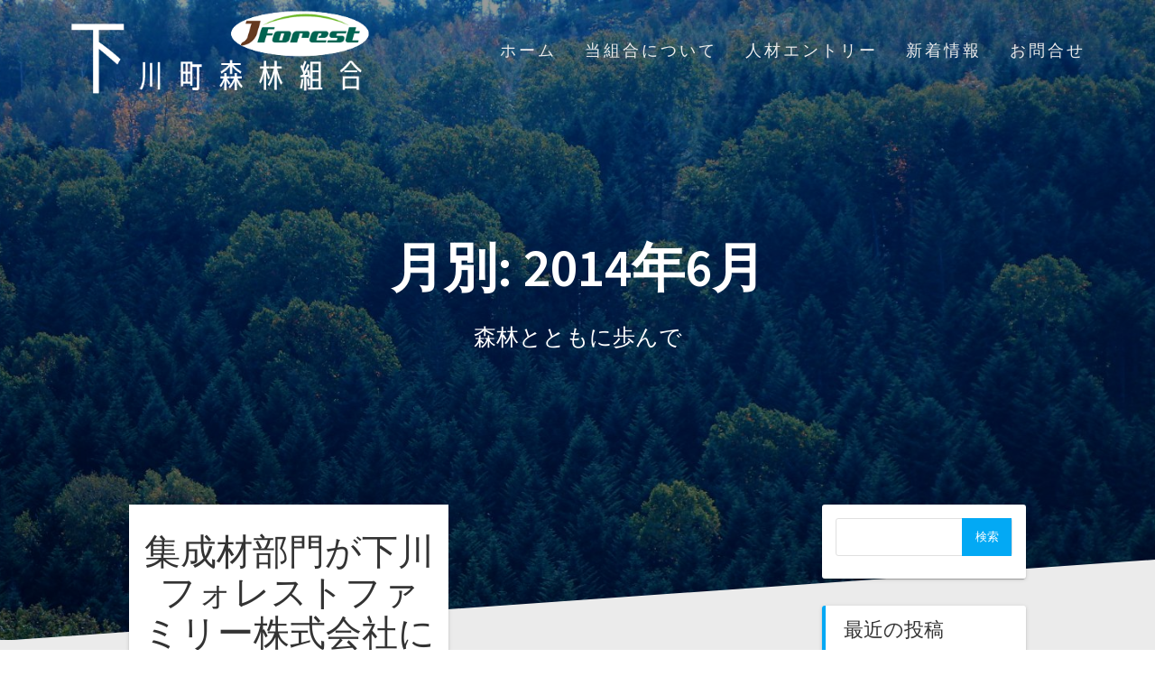

--- FILE ---
content_type: text/html; charset=UTF-8
request_url: https://shinrin.shimokawa.jp/shinrin/2014/06/
body_size: 6813
content:
<!DOCTYPE html>
<html lang="ja">
<head>
    <meta charset="UTF-8">
    <meta name="viewport" content="width=device-width, initial-scale=1">
    <link rel="profile" href="http://gmpg.org/xfn/11">

    <title>2014年6月 &#8211; 下川町森林組合</title>
<link rel='dns-prefetch' href='//fonts.googleapis.com' />
<link rel='dns-prefetch' href='//s.w.org' />
<link href='https://fonts.gstatic.com' crossorigin rel='preconnect' />
<link rel="alternate" type="application/rss+xml" title="下川町森林組合 &raquo; フィード" href="https://shinrin.shimokawa.jp/shinrin/feed/" />
<link rel="alternate" type="application/rss+xml" title="下川町森林組合 &raquo; コメントフィード" href="https://shinrin.shimokawa.jp/shinrin/comments/feed/" />
		<script type="text/javascript">
			window._wpemojiSettings = {"baseUrl":"https:\/\/s.w.org\/images\/core\/emoji\/12.0.0-1\/72x72\/","ext":".png","svgUrl":"https:\/\/s.w.org\/images\/core\/emoji\/12.0.0-1\/svg\/","svgExt":".svg","source":{"concatemoji":"https:\/\/shinrin.shimokawa.jp\/shinrin\/wp-includes\/js\/wp-emoji-release.min.js?ver=5.4.18"}};
			/*! This file is auto-generated */
			!function(e,a,t){var n,r,o,i=a.createElement("canvas"),p=i.getContext&&i.getContext("2d");function s(e,t){var a=String.fromCharCode;p.clearRect(0,0,i.width,i.height),p.fillText(a.apply(this,e),0,0);e=i.toDataURL();return p.clearRect(0,0,i.width,i.height),p.fillText(a.apply(this,t),0,0),e===i.toDataURL()}function c(e){var t=a.createElement("script");t.src=e,t.defer=t.type="text/javascript",a.getElementsByTagName("head")[0].appendChild(t)}for(o=Array("flag","emoji"),t.supports={everything:!0,everythingExceptFlag:!0},r=0;r<o.length;r++)t.supports[o[r]]=function(e){if(!p||!p.fillText)return!1;switch(p.textBaseline="top",p.font="600 32px Arial",e){case"flag":return s([127987,65039,8205,9895,65039],[127987,65039,8203,9895,65039])?!1:!s([55356,56826,55356,56819],[55356,56826,8203,55356,56819])&&!s([55356,57332,56128,56423,56128,56418,56128,56421,56128,56430,56128,56423,56128,56447],[55356,57332,8203,56128,56423,8203,56128,56418,8203,56128,56421,8203,56128,56430,8203,56128,56423,8203,56128,56447]);case"emoji":return!s([55357,56424,55356,57342,8205,55358,56605,8205,55357,56424,55356,57340],[55357,56424,55356,57342,8203,55358,56605,8203,55357,56424,55356,57340])}return!1}(o[r]),t.supports.everything=t.supports.everything&&t.supports[o[r]],"flag"!==o[r]&&(t.supports.everythingExceptFlag=t.supports.everythingExceptFlag&&t.supports[o[r]]);t.supports.everythingExceptFlag=t.supports.everythingExceptFlag&&!t.supports.flag,t.DOMReady=!1,t.readyCallback=function(){t.DOMReady=!0},t.supports.everything||(n=function(){t.readyCallback()},a.addEventListener?(a.addEventListener("DOMContentLoaded",n,!1),e.addEventListener("load",n,!1)):(e.attachEvent("onload",n),a.attachEvent("onreadystatechange",function(){"complete"===a.readyState&&t.readyCallback()})),(n=t.source||{}).concatemoji?c(n.concatemoji):n.wpemoji&&n.twemoji&&(c(n.twemoji),c(n.wpemoji)))}(window,document,window._wpemojiSettings);
		</script>
		<style type="text/css">
img.wp-smiley,
img.emoji {
	display: inline !important;
	border: none !important;
	box-shadow: none !important;
	height: 1em !important;
	width: 1em !important;
	margin: 0 .07em !important;
	vertical-align: -0.1em !important;
	background: none !important;
	padding: 0 !important;
}
</style>
	<link rel='stylesheet' id='wp-block-library-css'  href='https://shinrin.shimokawa.jp/shinrin/wp-includes/css/dist/block-library/style.min.css?ver=5.4.18' type='text/css' media='all' />
<link rel='stylesheet' id='one-page-express-fonts-css'  href='https://fonts.googleapis.com/css?family=Source+Sans+Pro%3A200%2Cnormal%2C300%2C600%2C700%7CPlayfair+Display%3Aregular%2Citalic%2C700%2C900&#038;subset=latin%2Clatin-ext' type='text/css' media='all' />
<link rel='stylesheet' id='one-page-express-style-css'  href='https://shinrin.shimokawa.jp/shinrin/wp-content/themes/one-page-express/style.css?ver=1.2.11' type='text/css' media='all' />
<style id='one-page-express-style-inline-css' type='text/css'>
img.logo.dark, img.custom-logo{max-height:150px;}
</style>
<link rel='stylesheet' id='one-page-express-font-awesome-css'  href='https://shinrin.shimokawa.jp/shinrin/wp-content/themes/one-page-express/assets/font-awesome/font-awesome.min.css?ver=1.2.11' type='text/css' media='all' />
<link rel='stylesheet' id='one-page-express-animate-css'  href='https://shinrin.shimokawa.jp/shinrin/wp-content/themes/one-page-express/assets/css/animate.css?ver=1.2.11' type='text/css' media='all' />
<link rel='stylesheet' id='one-page-express-webgradients-css'  href='https://shinrin.shimokawa.jp/shinrin/wp-content/themes/one-page-express/assets/css/webgradients.css?ver=1.2.11' type='text/css' media='all' />
<link rel='stylesheet' id='__EPYT__style-css'  href='https://shinrin.shimokawa.jp/shinrin/wp-content/plugins/youtube-embed-plus/styles/ytprefs.min.css?ver=13.4' type='text/css' media='all' />
<style id='__EPYT__style-inline-css' type='text/css'>

                .epyt-gallery-thumb {
                        width: 33.333%;
                }
                
</style>
<link rel='stylesheet' id='kirki-styles-one_page_express-css'  href='https://shinrin.shimokawa.jp/shinrin/wp-content/themes/one-page-express/customizer/kirki/assets/css/kirki-styles.css' type='text/css' media='all' />
<style id='kirki-styles-one_page_express-inline-css' type='text/css'>
.header-homepage.color-overlay:before{background-color:#000;opacity:0.4;}.header-homepage + .header-separator svg{height:90px!important;}.header.color-overlay:before{background-color:#000;opacity:0.4;}.header-separator svg{height:90px!important;}.inner-header-description{padding-top:8%;padding-bottom:8%;}.header-homepage .header-description-row{padding-top:8%;padding-bottom:8%;}@media only screen and (min-width: 768px){.inner-header-description{text-align:center;}.header-content .align-holder{text-align:center!important;}.header-content{width:50%!important;}}
</style>
<script type='text/javascript' src='https://shinrin.shimokawa.jp/shinrin/wp-includes/js/jquery/jquery.js?ver=1.12.4-wp'></script>
<script type='text/javascript' src='https://shinrin.shimokawa.jp/shinrin/wp-includes/js/jquery/jquery-migrate.min.js?ver=1.4.1'></script>
<script type='text/javascript' src='https://shinrin.shimokawa.jp/shinrin/wp-content/themes/one-page-express/assets/js/smoothscroll.js?ver=1.2.11'></script>
<script type='text/javascript'>
/* <![CDATA[ */
var _EPYT_ = {"ajaxurl":"https:\/\/shinrin.shimokawa.jp\/shinrin\/wp-admin\/admin-ajax.php","security":"ef1be34305","gallery_scrolloffset":"20","eppathtoscripts":"https:\/\/shinrin.shimokawa.jp\/shinrin\/wp-content\/plugins\/youtube-embed-plus\/scripts\/","eppath":"https:\/\/shinrin.shimokawa.jp\/shinrin\/wp-content\/plugins\/youtube-embed-plus\/","epresponsiveselector":"[\"iframe.__youtube_prefs__\",\"iframe[src*='youtube.com']\",\"iframe[src*='youtube-nocookie.com']\",\"iframe[data-ep-src*='youtube.com']\",\"iframe[data-ep-src*='youtube-nocookie.com']\",\"iframe[data-ep-gallerysrc*='youtube.com']\"]","epdovol":"1","version":"13.4","evselector":"iframe.__youtube_prefs__[src], iframe[src*=\"youtube.com\/embed\/\"], iframe[src*=\"youtube-nocookie.com\/embed\/\"]","ajax_compat":"","ytapi_load":"light","pause_others":"","stopMobileBuffer":"1","vi_active":"","vi_js_posttypes":[]};
/* ]]> */
</script>
<script type='text/javascript' src='https://shinrin.shimokawa.jp/shinrin/wp-content/plugins/youtube-embed-plus/scripts/ytprefs.min.js?ver=13.4'></script>
<link rel='https://api.w.org/' href='https://shinrin.shimokawa.jp/shinrin/wp-json/' />
<link rel="EditURI" type="application/rsd+xml" title="RSD" href="https://shinrin.shimokawa.jp/shinrin/xmlrpc.php?rsd" />
<link rel="wlwmanifest" type="application/wlwmanifest+xml" href="https://shinrin.shimokawa.jp/shinrin/wp-includes/wlwmanifest.xml" /> 
<meta name="generator" content="WordPress 5.4.18" />
        <style data-name="overlap">
            @media only screen and (min-width: 768px) {
                .header-homepage {
                    padding-bottom: 230px;
                }

                .homepage-template .content {
                    position: relative;
                    z-index: 10;
                }

                .homepage-template .page-content div[data-overlap]:first-of-type > div:first-of-type {
                    margin-top: -230px;
                    background: transparent !important;
                }
            }
        </style>
                <style data-name="overlap">
            @media only screen and (min-width: 768px) {
                .blog .content,
                .archive .content,
                .single-post .content {
                    position: relative;
                    z-index: 10;
                }

                .blog .content > .gridContainer > .row,
                .archive .content > .gridContainer > .row,
                .single-post .content > .gridContainer > .row {
                    margin-top: -200px;
                    background: transparent !important;
                }

                .blog .header,
                .archive .header,
                .single-post .header {
                    padding-bottom: 200px;
                }
            }
        </style>
        <style>
        @media only screen and (min-width: 768px) {
            .align-container {
                margin: auto auto  auto  auto            }
        }
    </style>
    <style type="text/css" id="custom-background-css">
body.custom-background { background-image: url("https://shinrin.shimokawa.jp/shinrin/wp-content/uploads/2019/11/伐倒-1-scaled.jpg"); background-position: center top; background-size: auto; background-repeat: no-repeat; background-attachment: fixed; }
</style>
	<link rel="icon" href="https://shinrin.shimokawa.jp/shinrin/wp-content/uploads/2020/02/cropped-favicon-2-32x32.png" sizes="32x32" />
<link rel="icon" href="https://shinrin.shimokawa.jp/shinrin/wp-content/uploads/2020/02/cropped-favicon-2-192x192.png" sizes="192x192" />
<link rel="apple-touch-icon" href="https://shinrin.shimokawa.jp/shinrin/wp-content/uploads/2020/02/cropped-favicon-2-180x180.png" />
<meta name="msapplication-TileImage" content="https://shinrin.shimokawa.jp/shinrin/wp-content/uploads/2020/02/cropped-favicon-2-270x270.png" />
		<style type="text/css" id="wp-custom-css">
			body{
	text-align:left;
}		</style>
		</head>

<body class="archive date custom-background wp-custom-logo">
    <style>
        .screen-reader-text[href="#page-content"]:focus {
            background-color: #f1f1f1;
            border-radius: 3px;
            box-shadow: 0 0 2px 2px rgba(0, 0, 0, 0.6);
            clip: auto !important;
            clip-path: none;
            color: #21759b;
           
        }
    </style>
    <a class="skip-link screen-reader-text" href="#page-content">コンテンツへスキップ</a>
    <div class="header-top "  data-sticky='0'  data-sticky-mobile='1'  data-sticky-to='top' >
    <div class="navigation-wrapper ope-inner-page">
        <div class="logo_col">
            <a href="https://shinrin.shimokawa.jp/shinrin/" class="logo-link dark" rel="home" itemprop="url"><img width="472" height="151" src="https://shinrin.shimokawa.jp/shinrin/wp-content/uploads/2020/02/cropped-dark_logo.png" class="logo dark" alt="" itemprop="logo" srcset="https://shinrin.shimokawa.jp/shinrin/wp-content/uploads/2020/02/cropped-dark_logo.png 472w, https://shinrin.shimokawa.jp/shinrin/wp-content/uploads/2020/02/cropped-dark_logo-300x96.png 300w" sizes="(max-width: 472px) 100vw, 472px" /></a><a href="https://shinrin.shimokawa.jp/shinrin/" class="custom-logo-link" rel="home"><img width="472" height="151" src="https://shinrin.shimokawa.jp/shinrin/wp-content/uploads/2020/02/cropped-logo.png" class="custom-logo" alt="下川町森林組合" srcset="https://shinrin.shimokawa.jp/shinrin/wp-content/uploads/2020/02/cropped-logo.png 472w, https://shinrin.shimokawa.jp/shinrin/wp-content/uploads/2020/02/cropped-logo-300x96.png 300w" sizes="(max-width: 472px) 100vw, 472px" /></a>        </div>
        <div class="main_menu_col">
            <div id="drop_mainmenu_container" class="menu-menu-1-container"><ul id="drop_mainmenu" class="fm2_drop_mainmenu"><li id="menu-item-27" class="menu-item menu-item-type-post_type menu-item-object-page menu-item-home menu-item-27"><a href="https://shinrin.shimokawa.jp/shinrin/">ホーム</a></li>
<li id="menu-item-218" class="menu-item menu-item-type-post_type menu-item-object-page menu-item-218"><a href="https://shinrin.shimokawa.jp/shinrin/about-us/">当組合について</a></li>
<li id="menu-item-219" class="menu-item menu-item-type-post_type menu-item-object-page menu-item-219"><a href="https://shinrin.shimokawa.jp/shinrin/entry/">人材エントリー</a></li>
<li id="menu-item-28" class="menu-item menu-item-type-post_type menu-item-object-page current_page_parent menu-item-28"><a href="https://shinrin.shimokawa.jp/shinrin/blog/">新着情報</a></li>
<li id="menu-item-31" class="menu-item menu-item-type-post_type menu-item-object-page menu-item-31"><a href="https://shinrin.shimokawa.jp/shinrin/askus/">お問合せ</a></li>
</ul></div>        </div>
    </div>
</div>

<div id="page" class="site">
    <div class="header-wrapper">
        <div  class='header  color-overlay' style='background-image:url(&quot;https://shinrin.shimokawa.jp/shinrin/wp-content/uploads/2019/10/cropped-IMG_0545のコピー-1.jpg&quot;);' data-parallax-depth='20'>
            
            <div class="inner-header-description gridContainer">
                <div class="row header-description-row">
                    <h1 class="heading8">
                        月別: 2014年6月                    </h1>
                                            <p class="header-subtitle">森林とともに歩んで</p>
                                    </div>
            </div>
            <div class="header-separator header-separator-bottom header-separator-reverse"><svg xmlns="http://www.w3.org/2000/svg" preserveAspectRatio="none"  viewBox="0 0 1000 100">
  <path id="path2" d="M 1000,0 H 0 v 100 z" class="svg-white-bg" />
</svg>
</div>        </div>
    </div>
<div  id="page-content"  class="content">
  <div class="gridContainer">
    <div class="row">
      <div class="post-list ">
        <div class="post-list-c">
        <div class="post-list-item">
<div id="post-162" class="blog-post post-162 post type-post status-publish format-standard hentry category-1">
  <div class="post-content">
          <div class="row_345">
      <h3 class="blog-title">
        <a href="https://shinrin.shimokawa.jp/shinrin/2014/06/01/162/" rel="bookmark">
          集成材部門が下川フォレストファミリー株式会社に移管されました        </a>
      </h3>
     
        <p>　昨年５月の総会で議決を頂いておりましたが、森林組合の集成材部門が平成２６年６月１日をもって新しい組織に移管されました。名寄市、旧風連町との広域連携の一環として、取り組んだ新しい事業でしたが、専門性が高く、より消費市場に&hellip; <br /> <a class="button small blue" href="https://shinrin.shimokawa.jp/shinrin/2014/06/01/162/">続きを読む</a></p>


         <hr class="blog-separator">
<div class="post-header">
    <!-- <i class="font-icon-post fa fa-user"></i>
    <a href="https://shinrin.shimokawa.jp/shinrin/author/shinrinkumiai/" title="shinrinkumiai の投稿" rel="author">shinrinkumiai</a> -->
    <i class="font-icon-post fa fa-calendar"></i>
    <span class="span12">2014年6月1日</span>

    <!-- <i class="font-icon-post fa fa-comment-o"></i>
    <span>0</span> -->
</div>    </div>
  </div>
</div>
</div>        </div>
        <div class="navigation-c">
                  </div>
      </div>
      <div class="sidebar">  <div id="search-2" class="widget widget_search"><form role="search" method="get" id="searchform" class="searchform" action="https://shinrin.shimokawa.jp/shinrin/">
				<div>
					<label class="screen-reader-text" for="s">検索:</label>
					<input type="text" value="" name="s" id="s" />
					<input type="submit" id="searchsubmit" value="検索" />
				</div>
			</form></div>		<div id="recent-posts-2" class="widget widget_recent_entries">		<h2 class="widgettitle">最近の投稿</h2>		<ul>
											<li>
					<a href="https://shinrin.shimokawa.jp/shinrin/2024/09/11/883/">代表者変更のお知らせ</a>
									</li>
											<li>
					<a href="https://shinrin.shimokawa.jp/shinrin/2024/07/16/865/">下川町森林組合のご案内…森林と共に歩んで（令和６年度版）の発行</a>
									</li>
											<li>
					<a href="https://shinrin.shimokawa.jp/shinrin/2024/06/18/845/">第７３回通常総会を開催いたしました</a>
									</li>
											<li>
					<a href="https://shinrin.shimokawa.jp/shinrin/2024/01/22/812/">「山林を買い取ります」などの勧誘に要注意</a>
									</li>
											<li>
					<a href="https://shinrin.shimokawa.jp/shinrin/2024/01/10/802/">令和6年4月から相続登記の申請が義務化されます</a>
									</li>
					</ul>
		</div><div id="archives-2" class="widget widget_archive"><h2 class="widgettitle">アーカイブ</h2>		<ul>
				<li><a href='https://shinrin.shimokawa.jp/shinrin/2024/09/'>2024年9月</a></li>
	<li><a href='https://shinrin.shimokawa.jp/shinrin/2024/07/'>2024年7月</a></li>
	<li><a href='https://shinrin.shimokawa.jp/shinrin/2024/06/'>2024年6月</a></li>
	<li><a href='https://shinrin.shimokawa.jp/shinrin/2024/01/'>2024年1月</a></li>
	<li><a href='https://shinrin.shimokawa.jp/shinrin/2023/06/'>2023年6月</a></li>
	<li><a href='https://shinrin.shimokawa.jp/shinrin/2023/02/'>2023年2月</a></li>
	<li><a href='https://shinrin.shimokawa.jp/shinrin/2022/12/'>2022年12月</a></li>
	<li><a href='https://shinrin.shimokawa.jp/shinrin/2022/07/'>2022年7月</a></li>
	<li><a href='https://shinrin.shimokawa.jp/shinrin/2022/05/'>2022年5月</a></li>
	<li><a href='https://shinrin.shimokawa.jp/shinrin/2022/03/'>2022年3月</a></li>
	<li><a href='https://shinrin.shimokawa.jp/shinrin/2022/02/'>2022年2月</a></li>
	<li><a href='https://shinrin.shimokawa.jp/shinrin/2021/09/'>2021年9月</a></li>
	<li><a href='https://shinrin.shimokawa.jp/shinrin/2020/06/'>2020年6月</a></li>
	<li><a href='https://shinrin.shimokawa.jp/shinrin/2020/05/'>2020年5月</a></li>
	<li><a href='https://shinrin.shimokawa.jp/shinrin/2019/12/'>2019年12月</a></li>
	<li><a href='https://shinrin.shimokawa.jp/shinrin/2019/11/'>2019年11月</a></li>
	<li><a href='https://shinrin.shimokawa.jp/shinrin/2019/05/'>2019年5月</a></li>
	<li><a href='https://shinrin.shimokawa.jp/shinrin/2019/02/'>2019年2月</a></li>
	<li><a href='https://shinrin.shimokawa.jp/shinrin/2018/05/'>2018年5月</a></li>
	<li><a href='https://shinrin.shimokawa.jp/shinrin/2018/02/'>2018年2月</a></li>
	<li><a href='https://shinrin.shimokawa.jp/shinrin/2017/12/'>2017年12月</a></li>
	<li><a href='https://shinrin.shimokawa.jp/shinrin/2017/09/'>2017年9月</a></li>
	<li><a href='https://shinrin.shimokawa.jp/shinrin/2017/07/'>2017年7月</a></li>
	<li><a href='https://shinrin.shimokawa.jp/shinrin/2017/05/'>2017年5月</a></li>
	<li><a href='https://shinrin.shimokawa.jp/shinrin/2017/03/'>2017年3月</a></li>
	<li><a href='https://shinrin.shimokawa.jp/shinrin/2017/02/'>2017年2月</a></li>
	<li><a href='https://shinrin.shimokawa.jp/shinrin/2017/01/'>2017年1月</a></li>
	<li><a href='https://shinrin.shimokawa.jp/shinrin/2016/12/'>2016年12月</a></li>
	<li><a href='https://shinrin.shimokawa.jp/shinrin/2016/09/'>2016年9月</a></li>
	<li><a href='https://shinrin.shimokawa.jp/shinrin/2016/05/'>2016年5月</a></li>
	<li><a href='https://shinrin.shimokawa.jp/shinrin/2016/04/'>2016年4月</a></li>
	<li><a href='https://shinrin.shimokawa.jp/shinrin/2015/12/'>2015年12月</a></li>
	<li><a href='https://shinrin.shimokawa.jp/shinrin/2015/09/'>2015年9月</a></li>
	<li><a href='https://shinrin.shimokawa.jp/shinrin/2015/05/'>2015年5月</a></li>
	<li><a href='https://shinrin.shimokawa.jp/shinrin/2014/11/'>2014年11月</a></li>
	<li><a href='https://shinrin.shimokawa.jp/shinrin/2014/06/' aria-current="page">2014年6月</a></li>
	<li><a href='https://shinrin.shimokawa.jp/shinrin/2014/02/'>2014年2月</a></li>
	<li><a href='https://shinrin.shimokawa.jp/shinrin/2013/12/'>2013年12月</a></li>
	<li><a href='https://shinrin.shimokawa.jp/shinrin/2013/09/'>2013年9月</a></li>
	<li><a href='https://shinrin.shimokawa.jp/shinrin/2013/08/'>2013年8月</a></li>
	<li><a href='https://shinrin.shimokawa.jp/shinrin/2013/07/'>2013年7月</a></li>
		</ul>
			</div><div id="categories-2" class="widget widget_categories"><h2 class="widgettitle">カテゴリー</h2>		<ul>
				<li class="cat-item cat-item-1"><a href="https://shinrin.shimokawa.jp/shinrin/category/%e6%9c%aa%e5%88%86%e9%a1%9e/">未分類</a>
</li>
		</ul>
			</div></div>    </div>
  </div>
</div>

<div class="footer">
   <div class="row_201">
    <div class="column_209 gridContainer">
     <div class="row_202">
      <div class="column_210">
        <div >
            <div id="nav_menu-3" class="widget widget_nav_menu"><div class="menu-%e3%83%95%e3%83%83%e3%82%bf%e3%83%bc%e3%83%a1%e3%83%8b%e3%83%a5%e3%83%bc1-container"><ul id="menu-%e3%83%95%e3%83%83%e3%82%bf%e3%83%bc%e3%83%a1%e3%83%8b%e3%83%a5%e3%83%bc1" class="menu"><li id="menu-item-530" class="menu-item menu-item-type-post_type menu-item-object-page menu-item-530"><a href="https://shinrin.shimokawa.jp/shinrin/about-us/">当組合について</a></li>
<li id="menu-item-538" class="menu-item menu-item-type-post_type menu-item-object-page current_page_parent menu-item-538"><a href="https://shinrin.shimokawa.jp/shinrin/blog/">新着情報</a></li>
<li id="menu-item-531" class="menu-item menu-item-type-post_type menu-item-object-page menu-item-privacy-policy menu-item-531"><a href="https://shinrin.shimokawa.jp/shinrin/privacy/">個人情報保護方針</a></li>
</ul></div></div>        </div>
      </div>
      <div class="column_210">
        <div  >
           <div id="nav_menu-4" class="widget widget_nav_menu"><div class="menu-%e3%83%95%e3%83%83%e3%82%bf%e3%83%bc%e3%83%a1%e3%83%8b%e3%83%a5%e3%83%bc2-container"><ul id="menu-%e3%83%95%e3%83%83%e3%82%bf%e3%83%bc%e3%83%a1%e3%83%8b%e3%83%a5%e3%83%bc2" class="menu"><li id="menu-item-545" class="menu-item menu-item-type-post_type menu-item-object-page menu-item-545"><a href="https://shinrin.shimokawa.jp/shinrin/movie/">作業の様子（動画）</a></li>
<li id="menu-item-546" class="menu-item menu-item-type-post_type menu-item-object-page menu-item-546"><a href="https://shinrin.shimokawa.jp/shinrin/kikai-syaryo/">森林管理用機械・車両</a></li>
<li id="menu-item-547" class="menu-item menu-item-type-post_type menu-item-object-page menu-item-547"><a href="https://shinrin.shimokawa.jp/shinrin/shinrinseibi/">森林整備事業</a></li>
<li id="menu-item-548" class="menu-item menu-item-type-post_type menu-item-object-page menu-item-548"><a href="https://shinrin.shimokawa.jp/shinrin/kakou/">木炭・小径木加工事業</a></li>
</ul></div></div>        </div>
      </div>
      <div class="column_210">
         <div >
             <div id="nav_menu-5" class="widget widget_nav_menu"><div class="menu-%e3%83%95%e3%83%83%e3%82%bf%e3%83%bc%e3%83%a1%e3%83%8b%e3%83%a5%e3%83%bc3-container"><ul id="menu-%e3%83%95%e3%83%83%e3%82%bf%e3%83%bc%e3%83%a1%e3%83%8b%e3%83%a5%e3%83%bc3" class="menu"><li id="menu-item-552" class="menu-item menu-item-type-post_type menu-item-object-page menu-item-552"><a href="https://shinrin.shimokawa.jp/shinrin/history/">当組合の歩み</a></li>
<li id="menu-item-550" class="menu-item menu-item-type-post_type menu-item-object-page menu-item-550"><a href="https://shinrin.shimokawa.jp/shinrin/entry/">人材エントリー</a></li>
<li id="menu-item-551" class="menu-item menu-item-type-post_type menu-item-object-page menu-item-551"><a href="https://shinrin.shimokawa.jp/shinrin/askus/">お問合せ</a></li>
</ul></div></div>        </div>
      </div>
      <div  class="footer-column-colored">
        <a href="https://shinrin.shimokawa.jp/shinrin/" class="logo-link dark" rel="home" itemprop="url"><img width="472" height="151" src="https://shinrin.shimokawa.jp/shinrin/wp-content/uploads/2020/02/cropped-dark_logo.png" class="logo dark" alt="" itemprop="logo" srcset="https://shinrin.shimokawa.jp/shinrin/wp-content/uploads/2020/02/cropped-dark_logo.png 472w, https://shinrin.shimokawa.jp/shinrin/wp-content/uploads/2020/02/cropped-dark_logo-300x96.png 300w" sizes="(max-width: 472px) 100vw, 472px" /></a><a href="https://shinrin.shimokawa.jp/shinrin/" class="custom-logo-link" rel="home"><img width="472" height="151" src="https://shinrin.shimokawa.jp/shinrin/wp-content/uploads/2020/02/cropped-logo.png" class="custom-logo" alt="下川町森林組合" srcset="https://shinrin.shimokawa.jp/shinrin/wp-content/uploads/2020/02/cropped-logo.png 472w, https://shinrin.shimokawa.jp/shinrin/wp-content/uploads/2020/02/cropped-logo-300x96.png 300w" sizes="(max-width: 472px) 100vw, 472px" /></a>        <p style="margin-top:100px;">&copy;&nbsp;&nbsp;2026年&nbsp;下川町森林組合.&nbsp;</p>
      
          <div class="row_205"> 
                        </div>
      </div>
     </div>
    </div>
   </div>
   </div>
<link rel='stylesheet' id='one-page-express-content-lists-css-css'  href='https://shinrin.shimokawa.jp/shinrin/wp-content/themes/one-page-express/assets/css/footer-content-lists.css?ver=5.4.18' type='text/css' media='all' />
<script type='text/javascript' src='https://shinrin.shimokawa.jp/shinrin/wp-includes/js/jquery/ui/effect.min.js?ver=1.11.4'></script>
<script type='text/javascript' src='https://shinrin.shimokawa.jp/shinrin/wp-includes/js/jquery/ui/effect-slide.min.js?ver=1.11.4'></script>
<script type='text/javascript' src='https://shinrin.shimokawa.jp/shinrin/wp-content/themes/one-page-express/assets/js/drop_menu_selection.js?ver=1.2.11'></script>
<script type='text/javascript' src='https://shinrin.shimokawa.jp/shinrin/wp-content/themes/one-page-express/assets/js/libs/typed.js?ver=1.2.11'></script>
<script type='text/javascript'>
/* <![CDATA[ */
var one_page_express_settings = {"header_text_morph_speed":"200","header_text_morph":"1"};
/* ]]> */
</script>
<script type='text/javascript' src='https://shinrin.shimokawa.jp/shinrin/wp-content/themes/one-page-express/assets/js/theme.js?ver=1.2.11'></script>
<script type='text/javascript' src='https://shinrin.shimokawa.jp/shinrin/wp-content/themes/one-page-express/assets/js/libs/fixto.js?ver=1.2.11'></script>
<script type='text/javascript' src='https://shinrin.shimokawa.jp/shinrin/wp-content/themes/one-page-express/assets/js/sticky.js?ver=1.2.11'></script>
<script type='text/javascript' src='https://shinrin.shimokawa.jp/shinrin/wp-includes/js/imagesloaded.min.js?ver=3.2.0'></script>
<script type='text/javascript' src='https://shinrin.shimokawa.jp/shinrin/wp-includes/js/masonry.min.js?ver=3.3.2'></script>
<script type='text/javascript' src='https://shinrin.shimokawa.jp/shinrin/wp-includes/js/comment-reply.min.js?ver=5.4.18'></script>
<script type='text/javascript' src='https://shinrin.shimokawa.jp/shinrin/wp-content/plugins/youtube-embed-plus/scripts/fitvids.min.js?ver=13.4'></script>
<script type='text/javascript' src='https://shinrin.shimokawa.jp/shinrin/wp-includes/js/wp-embed.min.js?ver=5.4.18'></script>
    <script>
        /(trident|msie)/i.test(navigator.userAgent) && document.getElementById && window.addEventListener && window.addEventListener("hashchange", function() {
            var t, e = location.hash.substring(1);
            /^[A-z0-9_-]+$/.test(e) && (t = document.getElementById(e)) && (/^(?:a|select|input|button|textarea)$/i.test(t.tagName) || (t.tabIndex = -1), t.focus())
        }, !1);
    </script>
    </body>
</html>
